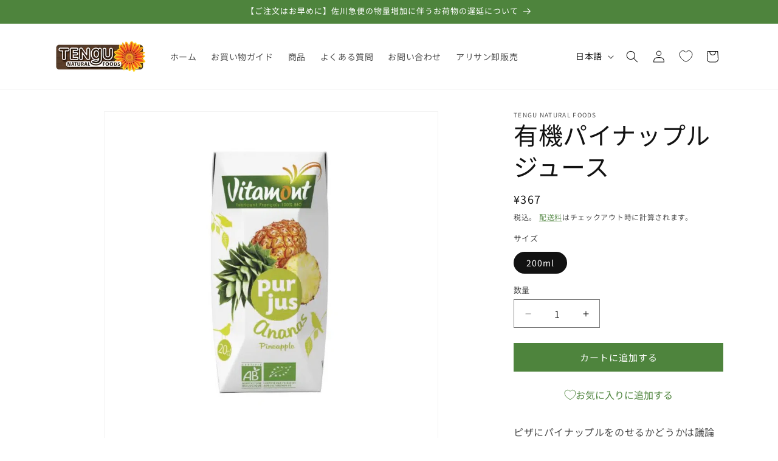

--- FILE ---
content_type: application/javascript
request_url: https://cdn.parcelifyapp.com/parcelify-components/v1/latest/ja-countries-json.min.js
body_size: 12884
content:
"use strict";(self.webpackChunkparcelify_components=self.webpackChunkparcelify_components||[]).push([[613],{4417:e=>{e.exports=JSON.parse('{"countries":{"AF":{"name":"アフガニスタン","labels":{"zip":"郵便番号 (任意)"}},"AX":{"name":"オーランド諸島"},"AL":{"name":"アルバニア","labels":{"zip":"郵便番号 (任意)"}},"DZ":{"name":"アルジェリア"},"AD":{"name":"アンドラ"},"AO":{"name":"アンゴラ"},"AI":{"name":"アンギラ"},"AG":{"name":"アンティグア・バーブーダ"},"AR":{"name":"アルゼンチン","provinces":{"E":"エントレ・リオス州","K":"カタマルカ州","W":"コリエンテス州","X":"コルドバ州","A":"サルタ州","Z":"サンタクルス州","S":"サンタフェ州","G":"サンティアゴ・デル・エステロ州","J":"サンフアン州","D":"サンルイス州","H":"チャコ州","U":"チュブ州","V":"ティエラ・デル・フエゴ州","T":"トゥクマン州","Q":"ネウケン州","P":"フォルモサ州","Y":"フフイ州","B":"ブエノスアイレス州","C":"ブエノスアイレス自治都市","N":"ミシオネス州","M":"メンドーサ州","L":"ラ・パンパ州","F":"ラ・リオハ州","R":"リオネグロ州"},"labels":{"province":"州"}},"AM":{"name":"アルメニア"},"AW":{"name":"アルバ"},"AC":{"name":"アセンション島"},"AU":{"name":"オーストラリア","provinces":{"ACT":"オーストラリア首都特別地域","QLD":"クイーンズランド州","TAS":"タスマニア州","NSW":"ニューサウスウェールズ州","NT":"ノーザンテリトリー","VIC":"ビクトリア州","SA":"南オーストラリア州","WA":"西オーストラリア州"},"labels":{"city":"サバーブ","province":"州/地域"}},"AT":{"name":"オーストリア","labels":{"address1":"住所および部屋番号","address2":"住所2 (任意)"}},"AZ":{"name":"アゼルバイジャン"},"BS":{"name":"バハマ"},"BH":{"name":"バーレーン","labels":{"zip":"郵便番号 (任意)"}},"BD":{"name":"バングラデシュ"},"BB":{"name":"バルバドス","labels":{"zip":"郵便番号 (任意)"}},"BY":{"name":"ベラルーシ"},"BE":{"name":"ベルギー"},"BZ":{"name":"ベリーズ"},"BJ":{"name":"ベナン"},"BM":{"name":"バミューダ"},"BT":{"name":"ブータン","labels":{"zip":"郵便番号 (任意)"}},"BO":{"name":"ボリビア"},"BA":{"name":"ボスニア・ヘルツェゴビナ"},"BW":{"name":"ボツワナ"},"BV":{"name":"ブーベ島","labels":{"zip":"郵便番号 (任意)"}},"BR":{"name":"ブラジル","provinces":{"AC":"アクレ州","AM":"アマゾナス州","AP":"アマパー州","AL":"アラゴアス州","ES":"エスピリトサント州","GO":"ゴイアス州","SC":"サンタカタリーナ州","SP":"サンパウロ州","CE":"セアラー州","SE":"セルジッペ州","TO":"トカンティンス州","BA":"バイーア州","PB":"パライバ州","PR":"パラナ州","PA":"パラー州","PI":"ピアウイ州","DF":"ブラジリア連邦直轄区","PE":"ペルナンブーコ州","MS":"マットグロッソ・ド・スル州","MT":"マットグロッソ州","MA":"マラニョン州","MG":"ミナスジェライス州","RS":"リオグランデ・ド・スル州","RN":"リオグランデ・ド・ノルテ州","RJ":"リオデジャネイロ州","RR":"ロライマ州","RO":"ロンドニア州"},"labels":{"address1":"住所および部屋番号","province":"州"}},"IO":{"name":"英領インド洋地域","labels":{"zip":"郵便番号 (任意)"}},"BN":{"name":"ブルネイ"},"BG":{"name":"ブルガリア"},"BF":{"name":"ブルキナファソ","labels":{"zip":"郵便番号 (任意)"}},"BI":{"name":"ブルンジ"},"KH":{"name":"カンボジア","labels":{"zip":"郵便番号 (任意)"}},"CA":{"name":"カナダ","provinces":{"AB":"アルバータ州","ON":"オンタリオ州","QC":"ケベック州","SK":"サスカチュワン州","NL":"ニューファンドランド・ラブラドール州","NB":"ニューブランズウィック州","NU":"ヌナブト準州","NS":"ノバスコシア州","NT":"ノースウエスト準州","BC":"ブリティッシュコロンビア州","PE":"プリンスエドワードアイランド州","MB":"マニトバ州","YT":"ユーコン準州"},"labels":{"province":"州"}},"CV":{"name":"カーボベルデ","labels":{"zip":"郵便番号 (任意)"}},"BQ":{"name":"オランダ領カリブ"},"KY":{"name":"ケイマン諸島","labels":{"zip":"郵便番号 (任意)"}},"CF":{"name":"中央アフリカ共和国"},"TD":{"name":"チャド"},"CL":{"name":"チリ","provinces":{"AP":"アリカ・イ・パリナコータ州","TA":"タラパカ州","AN":"アントファガスタ州","AT":"アタカマ州","CO":"コキンボ州","VS":"バルパライソ州","RM":"首都州","LI":"リベルタドール・ベルナルド・オイギンス州","ML":"マウレ州","NB":"ニュブレ州","BI":"ビオビオ州","AR":"ラ・アラウカニア州","LR":"ロス・リオス州","LL":"ロス・ラゴス州","AI":"アイセン・デル・ヘネラル・カルロス・イバニェス・デル・カンポ州","MA":"マガジャネス・イ・デ・ラ・アンタルティカ・チレーナ州"},"labels":{"zip":"郵便番号 (任意)"}},"CN":{"name":"中国","provinces":{"YZ":"チベット自治区","SH":"上海市","NM":"内モンゴル自治区","BJ":"北京市","JL":"吉林省","SC":"四川省","TJ":"天津市","AH":"安徽省","NX":"寧夏回族自治区","SD":"山東省","SX":"山西省","GD":"広東省","GX":"広西チワン族自治区","XJ":"新疆ウイグル自治区","JS":"江蘇省","JX":"江西省","HE":"河北省","HA":"河南省","ZJ":"浙江省","HI":"海南省","HB":"湖北省","HN":"湖南省","GS":"甘粛省","FJ":"福建省","GZ":"貴州省","LN":"遼寧省","CQ":"重慶市","SN":"陝西省","YN":"雲南省","QH":"青海省","HL":"黒竜江省"},"labels":{"province":"省"}},"CX":{"name":"クリスマス島"},"CC":{"name":"ココス(キーリング)諸島"},"CO":{"name":"コロンビア","provinces":{"DC":"ボゴタ","ATL":"アトランティコ県","AMA":"アマソナス県","ARA":"アラウカ県","ANT":"アンティオキア県","HUI":"ウイラ県","CAU":"カウカ県","CAQ":"カケタ県","CAS":"カサナレ県","CAL":"カルダス県","QUI":"キンディオ県","CUN":"クンディナマルカ県","GUA":"グアイニア県","GUV":"グアビアーレ県","COR":"コルドバ県","SAN":"サンタンデール県","SAP":"サン・アンドレス・イ・プロビデンシア県","SUC":"スクレ県","CES":"セサール県","CHO":"チョコ県","TOL":"トリマ県","NAR":"ナリーニョ県","NSA":"ノルテ・デ・サンタンデール県","VAU":"バウペス県","VAC":"バジェ・デル・カウカ県","VID":"ビチャーダ県","PUT":"プトゥマヨ県","BOY":"ボヤカ県","BOL":"ボリーバル県","MAG":"マグダレーナ県","MET":"メタ県","LAG":"ラ・グアヒーラ県","RIS":"リサラルダ県"},"labels":{"province":"県"}},"KM":{"name":"コモロ"},"CG":{"name":"コンゴ共和国(ブラザビル)"},"CD":{"name":"コンゴ民主共和国(キンシャサ)"},"CK":{"name":"クック諸島"},"CR":{"name":"コスタリカ","provinces":{"CR-A":"アラフエラ州","CR-H":"エレディア州","CR-C":"カルタゴ州","CR-G":"グアナカステ州","CR-SJ":"サンホセ州","CR-P":"プンタレナス州","CR-L":"リモン州"},"labels":{"province":"州","zip":"郵便番号 (任意)"}},"HR":{"name":"クロアチア"},"CU":{"name":"キューバ","labels":{"zip":"郵便番号 (任意)"}},"CW":{"name":"キュラソー"},"CY":{"name":"キプロス"},"CZ":{"name":"チェコ共和国"},"CI":{"name":"コートジボワール"},"DK":{"name":"デンマーク","labels":{"address1":"住所および部屋番号"}},"DJ":{"name":"ジブチ"},"DM":{"name":"ドミニカ国"},"DO":{"name":"ドミニカ共和国","labels":{"zip":"郵便番号 (任意)"}},"EC":{"name":"エクアドル"},"EG":{"name":"エジプト","provinces":{"SU":"10月6日","AST":"アシュート県","ASN":"アスワン県","ALX":"アレクサンドリア県","IS":"イスマイリア県","C":"カイロ県","KFS":"カフル・アッシャイフ県","KB":"カリュービーヤ県","GH":"ガルビーヤ県","GZ":"ギーザ県","KN":"ケナ県","SHR":"シャルキーヤ県","SUZ":"スエズ県","SHG":"ソハーグ県","DK":"ダカリーヤ県","DT":"ディムヤート県","WAD":"ニューバレー県","FYM":"ファイユーム県","BH":"ブハイラ県","HU":"ヘルワン","BNS":"ベニ・スエフ県","PTS":"ポートサイド県","MT":"マトルーフ県","MN":"ミニヤー県","MNF":"ミヌーフィーヤ県","LX":"ルクソール県","SIN":"北シナイ県","JS":"南シナイ県","BA":"紅海県"},"labels":{"province":"行政区域","zip":"郵便番号 (任意)"}},"SV":{"name":"エルサルバドル","provinces":{"SV-AH":"アワチャパン県","SV-US":"ウスルタン県","SV-CA":"カバーニャス県","SV-CU":"クスカトラン県","SV-SA":"サンタ・アナ県","SV-SM":"サンミゲル県","SV-SS":"サン・サルバドル県","SV-SV":"サン・ビセンテ県","SV-SO":"ソンソナーテ県","SV-CH":"チャラテナンゴ県","SV-MO":"モラサン県","SV-LI":"ラリベルタ県 (エルサルバドル)","SV-UN":"ラ・ウニオン県","SV-PA":"ラ・パス県 (エル・サルバドル)"},"labels":{"province":"県","zip":"郵便番号 (任意)"}},"GQ":{"name":"赤道ギニア"},"ER":{"name":"エリトリア"},"EE":{"name":"エストニア"},"SZ":{"name":"エスワティニ","labels":{"zip":"郵便番号 (任意)"}},"ET":{"name":"エチオピア","labels":{"zip":"郵便番号 (任意)"}},"FK":{"name":"フォークランド諸島"},"FO":{"name":"フェロー諸島"},"FJ":{"name":"フィジー"},"FI":{"name":"フィンランド"},"FR":{"name":"フランス"},"GF":{"name":"仏領ギアナ"},"PF":{"name":"仏領ポリネシア"},"TF":{"name":"仏領極南諸島"},"GA":{"name":"ガボン"},"GM":{"name":"ガンビア"},"GE":{"name":"ジョージア"},"DE":{"name":"ドイツ","labels":{"address1":"住所および部屋番号","address2":"住所2 (任意)"}},"GH":{"name":"ガーナ","labels":{"zip":"郵便番号 (任意)"}},"GI":{"name":"ジブラルタル"},"GR":{"name":"ギリシャ"},"GL":{"name":"グリーンランド"},"GD":{"name":"グレナダ"},"GP":{"name":"グアドループ"},"GT":{"name":"グアテマラ","provinces":{"AVE":"アルタ・ベラパス県","IZA":"イサバル県","HUE":"ウェウェテナンゴ県","ESC":"エスクィントラ県","EPR":"エル・プログレソ県","QUI":"キチェ県","GUA":"グアテマラ県","QUE":"ケツァルテナンゴ県","SAC":"サカテペケス県","ZAC":"サカパ県","SRO":"サンタ・ローサ県","SMA":"サン・マルコス県","SUC":"スチテペケス県","SOL":"ソロラ県","CQM":"チキムラ県","CMT":"チマルテナンゴ県","TOT":"トトニカパン県","JAL":"ハラパ県","BVE":"バハ・ベラパス県","JUT":"フティアパ県","PET":"ペテン県","RET":"レタルレウ県"},"labels":{"zip":"郵便番号 (任意)"}},"GG":{"name":"ガーンジー"},"GN":{"name":"ギニア","labels":{"zip":"郵便番号 (任意)"}},"GW":{"name":"ギニアビサウ","labels":{"zip":"郵便番号 (任意)"}},"GY":{"name":"ガイアナ"},"HT":{"name":"ハイチ","labels":{"zip":"郵便番号 (任意)"}},"HM":{"name":"ハード島・マクドナルド諸島","labels":{"zip":"郵便番号 (任意)"}},"VA":{"name":"バチカン市国"},"HN":{"name":"ホンジュラス","labels":{"zip":"郵便番号 (任意)"}},"HK":{"name":"中華人民共和国香港特別行政区","provinces":{"KL":"九龍","NT":"新界","HK":"香港島"},"labels":{"city":"地区"}},"HU":{"name":"ハンガリー"},"IS":{"name":"アイスランド"},"IN":{"name":"インド","provinces":{"LA":"Ladakh","AS":"アッサム州","AR":"アルナーチャル・プラデーシュ州","AN":"アンダマン・ニコバル諸島","AP":"アーンドラ・プラデーシュ州","UK":"ウッタラーカンド州","UP":"ウッタル・プラデーシュ州","OR":"オリッサ州","KA":"カルナータカ州","GJ":"グジャラート州","KL":"ケーララ州","GA":"ゴア州","SK":"シッキム州","JK":"ジャンムー・カシミール州","JH":"ジャールカンド州","TN":"タミル・ナードゥ州","DD":"ダマン・ディーウ連邦直轄領","DN":"ダードラー及びナガル・ハヴェーリー連邦直轄領","CG":"チャッティースガル州","CH":"チャンディーガル","TS":"テランガナ","DL":"デリー","TR":"トリプラ州","NL":"ナガランド州","HR":"ハリヤーナー州","PB":"パンジャーブ州","HP":"ヒマーチャル・プラデーシュ州","BR":"ビハール州","PY":"ポンディシェリ連邦直轄領","MP":"マディヤ・プラデーシュ州","MN":"マニプル州","MH":"マハーラーシュトラ州","MZ":"ミゾラム州","ML":"メーガーラヤ州","LD":"ラクシャディープ諸島","RJ":"ラージャスターン州","WB":"西ベンガル州"},"labels":{"province":"州","zip":"PINコード"}},"ID":{"name":"インドネシア","provinces":{"AC":"アチェ州","GO":"ゴロンタロ州","JK":"ジャカルタ","JA":"ジャンビ州","YO":"ジョグジャカルタ特別州","BA":"バリ州","BB":"バンカ・ブリトゥン州","BT":"バンテン州","PA":"パプア州","BE":"ブンクル州","MA":"マルク州","LA":"ランプン州","RI":"リアウ州","KR":"リアウ諸島州","KT":"中部カリマンタン州","JT":"中部ジャワ州","ST":"中部スラウェシ州","KU":"北カリマンタン州","SU":"北スマトラ州","SA":"北スラウェシ州","MU":"北マルク州","KS":"南カリマンタン州","SS":"南スマトラ州","SN":"南スラウェシ州","SG":"南東スラウェシ州","KI":"東カリマンタン州","JI":"東ジャワ州","NT":"東ヌサ・トゥンガラ州","KB":"西カリマンタン州","JB":"西ジャワ州","SB":"西スマトラ州","SR":"西スラウェシ州","NB":"西ヌサ・トゥンガラ州","PB":"西パプア州"},"labels":{"province":"州"}},"IR":{"name":"イラン","labels":{"zip":"郵便番号 (任意)"}},"IQ":{"name":"イラク","labels":{"zip":"郵便番号 (任意)"}},"IE":{"name":"アイルランド","provinces":{"WW":"ウィックロー州","WH":"ウェストミース州","WX":"ウェックスフォード州","WD":"ウォーターフォード州","OY":"オファリー州","CW":"カーロウ州","CN":"キャバン州","KK":"キルケニー州","KE":"キルデア州","CE":"クレア州","KY":"ケリー州","CO":"コーク州","G":"ゴールウェイ州","SO":"スライゴ州","D":"ダブリン州","TA":"ティペラリー州","DL":"ドニゴール州","MH":"ミース州","MO":"メイヨー州","MN":"モナハン州","LH":"ラウス州","LS":"ラオース州","LK":"リムリック州","LM":"リートリム州","RN":"ロスコモン州","LD":"ロングフォード州"},"labels":{"province":"州"}},"IM":{"name":"マン島"},"IL":{"name":"イスラエル"},"IT":{"name":"イタリア","provinces":{"BT":"Barletta-Andria-Trani","CI":"Carbonia-Iglesias","FC":"Forlì-Cesena","MS":"Massa and Carrara","OT":"Olbia-Tempio","AG":"アグリジェント県","AP":"アスコリ・ピチェーノ県","AT":"アスティ県","AL":"アレッサンドリア県","AR":"アレッツォ県","AN":"アンコーナ県","AV":"アヴェッリーノ県","IS":"イゼルニア県","IM":"インペリア県","UD":"ウーディネ県","EN":"エンナ県","OG":"オリアストラ県","OR":"オリスターノ県","CE":"カゼルタ県","CZ":"カタンザーロ県","CT":"カターニア県","CA":"カリャリ県","CL":"カルタニッセッタ県","CB":"カンポバッソ県","CH":"キエーティ県","CR":"クレモナ県","KR":"クロトーネ県","CN":"クーネオ県","GR":"グロッセート県","CS":"コゼンツァ県","CO":"コモ県","GO":"ゴリツィア県","SS":"サッサリ県","SA":"サレルノ県","SV":"サヴォーナ県","SI":"シエーナ県","SR":"シラクーザ県","GE":"ジェノヴァ","SO":"ソンドリオ県","TA":"ターラント県","TR":"テルニ県","TE":"テーラモ県","TP":"トラーパニ県","TS":"トリエステ県","TO":"トリノ県","TN":"トレント自治県","TV":"トレヴィーゾ県","NA":"ナポリ県","NU":"ヌーオロ県","NO":"ノヴァーラ県","BA":"バーリ県","PD":"パドヴァ県","PR":"パルマ県","PA":"パレルモ県","PV":"パヴィーア県","BI":"ビエッラ県","PC":"ピアチェンツァ県","PI":"ピサ県","PT":"ピストイア県","FI":"フィレンツェ県","FE":"フェラーラ県","FM":"フェルモ県","FG":"フォッジャ県","FR":"フロジノーネ県","BR":"ブリンディジ県","BS":"ブレシア県","PO":"プラート県","BL":"ベッルーノ県","BN":"ベネヴェント県","BG":"ベルガモ県","PE":"ペスカーラ県","PG":"ペルージャ県","PU":"ペーザロ・エ・ウルビーノ県","BZ":"ボルツァーノ自治県","BO":"ボローニャ県","PZ":"ポテンツァ県","PN":"ポルデノーネ県","MC":"マチェラータ県","MT":"マテーラ県","MN":"マントヴァ県","MI":"ミラノ県","ME":"メッシーナ県","VS":"メディオ・カンピダーノ県","MO":"モデナ県","MB":"モンツァ・エ・ブリアンツァ県","AQ":"ラクイラ県","RG":"ラグーザ県","LT":"ラティーナ県","RA":"ラヴェンナ県","SP":"ラ・スペツィア県","RI":"リエーティ県","RN":"リミニ県","LI":"リヴォルノ県","LU":"ルッカ県","LC":"レッコ県","RE":"レッジョ・エミリア県","RC":"レッジョ・カラブリア県","LE":"レッチェ県","RO":"ロヴィーゴ県","LO":"ローディ県","RM":"ローマ県","AO":"ヴァッレ・ダオスタ州","VA":"ヴァレーゼ県","VI":"ヴィチェンツァ県","VT":"ヴィテルボ県","VV":"ヴィボ・ヴァレンツィア県","VE":"ヴェネツィア県","VC":"ヴェルチェッリ県","VB":"ヴェルバーノ・クジオ・オッソラ県","VR":"ヴェローナ県"},"labels":{"address1":"住所および部屋番号","province":"県"}},"JM":{"name":"ジャマイカ"},"JP":{"name":"日本","provinces":{"JP-01":"北海道","JP-02":"青森県","JP-03":"岩手県","JP-04":"宮城県","JP-05":"秋田県","JP-06":"山形県","JP-07":"福島県","JP-08":"茨城県","JP-09":"栃木県","JP-10":"群馬県","JP-11":"埼玉県","JP-12":"千葉県","JP-13":"東京都","JP-14":"神奈川県","JP-15":"新潟県","JP-16":"富山県","JP-17":"石川県","JP-18":"福井県","JP-19":"山梨県","JP-20":"長野県","JP-21":"岐阜県","JP-22":"静岡県","JP-23":"愛知県","JP-24":"三重県","JP-25":"滋賀県","JP-26":"京都府","JP-27":"大阪府","JP-28":"兵庫県","JP-29":"奈良県","JP-30":"和歌山県","JP-31":"鳥取県","JP-32":"島根県","JP-33":"岡山県","JP-34":"広島県","JP-35":"山口県","JP-36":"徳島県","JP-37":"香川県","JP-38":"愛媛県","JP-39":"高知県","JP-40":"福岡県","JP-41":"佐賀県","JP-42":"長崎県","JP-43":"熊本県","JP-44":"大分県","JP-45":"宮崎県","JP-46":"鹿児島県","JP-47":"沖縄県"},"labels":{"province":"都道府県"}},"JE":{"name":"ジャージー"},"JO":{"name":"ヨルダン","labels":{"zip":"郵便番号 (任意)"}},"KZ":{"name":"カザフスタン","labels":{"zip":"郵便番号 (任意)"}},"KE":{"name":"ケニア","labels":{"zip":"郵便番号 (任意)"}},"KI":{"name":"キリバス","labels":{"zip":"郵便番号 (任意)"}},"KP":{"name":"朝鮮民主主義人民共和国","labels":{"zip":"郵便番号 (任意)"}},"XK":{"name":"コソボ"},"KW":{"name":"クウェート","labels":{"zip":"郵便番号 (任意)"}},"KG":{"name":"キルギス","labels":{"zip":"郵便番号 (任意)"}},"LA":{"name":"ラオス","labels":{"zip":"郵便番号 (任意)"}},"LV":{"name":"ラトビア"},"LB":{"name":"レバノン","labels":{"zip":"郵便番号 (任意)"}},"LS":{"name":"レソト","labels":{"zip":"郵便番号 (任意)"}},"LR":{"name":"リベリア","labels":{"zip":"郵便番号 (任意)"}},"LY":{"name":"リビア","labels":{"zip":"郵便番号 (任意)"}},"LI":{"name":"リヒテンシュタイン"},"LT":{"name":"リトアニア"},"LU":{"name":"ルクセンブルグ"},"MO":{"name":"中華人民共和国マカオ特別行政区","labels":{"city":"地区"}},"MG":{"name":"マダガスカル"},"MW":{"name":"マラウイ","labels":{"zip":"郵便番号 (任意)"}},"MY":{"name":"マレーシア","provinces":{"KUL":"クアラルンプール","KTN":"クランタン州","KDH":"ケダ州","SBH":"サバ州","SWK":"サラワク州","JHR":"ジョホール州","SGR":"セランゴール州","TRG":"トレンガヌ州","NSN":"ヌグリ・スンビラン州","PHG":"パハン州","PJY":"プトラジャヤ","PLS":"プルリス州","PNG":"ペナン州","PRK":"ペラ州","MLK":"ムラカ州","LBN":"ラブアン"},"labels":{"province":"州/地域"}},"MV":{"name":"モルディブ","labels":{"zip":"郵便番号 (任意)"}},"ML":{"name":"マリ"},"MT":{"name":"マルタ"},"MQ":{"name":"マルティニーク"},"MR":{"name":"モーリタニア"},"MU":{"name":"モーリシャス","labels":{"zip":"郵便番号 (任意)"}},"YT":{"name":"マヨット島"},"MX":{"name":"メキシコ","provinces":{"AGS":"アグアスカリエンテス州","HGO":"イダルゴ州","OAX":"オアハカ州","CAMP":"カンペチェ州","Q ROO":"キンタナ・ロー州","GTO":"グアナフアト州","QRO":"ケレタロ州","GRO":"ゲレーロ州","COAH":"コアウイラ州","COL":"コリマ州","ZAC":"サカテカス州","SLP":"サン・ルイス・ポトシ州","SIN":"シナロア州","SON":"ソノラ州","TAB":"タバスコ州","TAMPS":"タマウリパス州","CHIS":"チアパス州","CHIH":"チワワ州","TLAX":"トラスカラ州","DGO":"ドゥランゴ州","NAY":"ナヤリット州","NL":"ヌエボ・レオン州","JAL":"ハリスコ州","BCS":"バハ・カリフォルニア・スル州","BC":"バハ・カリフォルニア州","PUE":"プエブラ州","VER":"ベラクルス州","MICH":"ミチョアカン州","DF":"メキシコシティ","MEX":"メヒコ州","MOR":"モレロス州","YUC":"ユカタン州"},"labels":{"address1":"住所および部屋番号","province":"州"}},"MD":{"name":"モルドバ","labels":{"zip":"郵便番号 (任意)"}},"MC":{"name":"モナコ","labels":{"city":"地区"}},"MN":{"name":"モンゴル"},"ME":{"name":"モンテネグロ"},"MS":{"name":"モントセラト"},"MA":{"name":"モロッコ","labels":{"zip":"郵便番号 (任意)"}},"MZ":{"name":"モザンビーク","labels":{"zip":"郵便番号 (任意)"}},"MM":{"name":"ミャンマー","labels":{"zip":"郵便番号 (任意)"}},"NA":{"name":"ナミビア","labels":{"zip":"郵便番号 (任意)"}},"NR":{"name":"ナウル"},"NP":{"name":"ネパール","labels":{"zip":"郵便番号 (任意)"}},"NL":{"name":"オランダ","labels":{"address1":"住所および部屋番号"}},"AN":{"name":"オランダ領アンティル","labels":{"zip":"郵便番号 (任意)"}},"NC":{"name":"ニューカレドニア"},"NZ":{"name":"ニュージーランド","provinces":{"WTC":"ウェスト・コースト地方","WGN":"ウェリントン地方","OTA":"オタゴ地方","AUK":"オークランド地方","CAN":"カンタベリー地方","GIS":"ギズボーン地方","STL":"サウスランド地方","TAS":"タスマン地方","TKI":"タラナキ地方","CIT":"チャタム諸島","NSN":"ネルソン地方","NTL":"ノースランド地方","BOP":"ベイ・オブ・プレンティ地方","HKB":"ホークス・ベイ地方","MWT":"マナワツ・ワンガヌイ地方","MBH":"マールボロ地方","WKO":"ワイカト地方"},"labels":{"address2":"サバーブ (任意)"}},"NI":{"name":"ニカラグア","labels":{"zip":"郵便番号 (任意)"}},"NE":{"name":"ニジェール","labels":{"zip":"郵便番号 (任意)"}},"NG":{"name":"ナイジェリア","provinces":{"AK":"アクワ・イボム州","AD":"アダマワ州","AN":"アナンブラ州","AB":"アビア州","IM":"イモ州","EK":"エキティ州","ED":"エド州","EN":"エヌグ州","EB":"エボニ州","OG":"オグン州","OS":"オスン州","OY":"オヨ州","ON":"オンド州","KT":"カツィナ州","KD":"カドゥナ州","KN":"カノ州","CR":"クロスリバー州","KW":"クワラ州","KE":"ケビ州","KO":"コギ州","GO":"ゴンベ州","ZA":"ザムファラ州","JI":"ジガワ州","SO":"ソコト州","TA":"タラバ州","DE":"デルタ州","NI":"ナイジャ州","NA":"ナサラワ州","BY":"バイエルサ州","BA":"バウチ州","PL":"プラトー州","BE":"ベヌエ州","BO":"ボルノ州","YO":"ヨベ州","RI":"リバーズ州","LA":"レゴス州","FC":"連邦首都地区"},"labels":{"province":"州","zip":"郵便番号 (任意)"}},"NU":{"name":"ニウエ島"},"NF":{"name":"ノーフォーク島"},"MK":{"name":"北マケドニア"},"NO":{"name":"ノルウェー","labels":{"address1":"住所および部屋番号"}},"OM":{"name":"オマーン","labels":{"zip":"郵便番号 (任意)"}},"PK":{"name":"パキスタン"},"PS":{"name":"パレスチナ","labels":{"zip":"郵便番号 (任意)"}},"PA":{"name":"パナマ","provinces":{"PA-6":"エレーラ県","PA-EM":"エンベラ自治区","PA-KY":"クナ・ヤラ自治区","PA-2":"コクレ県","PA-3":"コロン県","PA-5":"ダリエン県","PA-4":"チリキ県","PA-NB":"ノベ・ブグレ自治区","PA-8":"パナマ県","PA-9":"ベラグアス県","PA-1":"ボカス・デル・トーロ県","PA-7":"ロス・サントス県","PA-10":"西パナマ県"},"labels":{"zip":"郵便番号 (任意)"}},"PG":{"name":"パプアニューギニア","labels":{"zip":"郵便番号 (任意)"}},"PY":{"name":"パラグアイ","labels":{"zip":"郵便番号 (任意)"}},"PE":{"name":"ペルー","provinces":{"PE-APU":"アプリマク県","PE-AMA":"アマソナス県","PE-AYA":"アヤクーチョ県","PE-ARE":"アレキパ県","PE-ANC":"アンカシュ県","PE-ICA":"イカ県","PE-UCA":"ウカヤリ県","PE-CAJ":"カハマルカ県","PE-CAL":"カヤオ特別区","PE-CUS":"クスコ県","PE-SAM":"サン・マルティン県","PE-TAC":"タクナ県","PE-TUM":"トゥンベス県","PE-PAS":"パスコ県","PE-PIU":"ピウラ県","PE-JUN":"フニン県","PE-PUN":"プーノ県","PE-MDD":"マードレ・デ・ディオス県","PE-MOQ":"モケグア県","PE-LAM":"ランバイエケ県","PE-LAL":"ラ・リベルタ県","PE-LIM":"リマ県","PE-LMA":"リマ郡","PE-LOR":"ロレート県","PE-HUC":"ワヌコ県","PE-HUV":"ワンカベリカ県"},"labels":{"zip":"郵便番号 (任意)"}},"PH":{"name":"フィリピン","provinces":{"PH-DVO":"Davao Occidental","PH-AUR":"アウロラ州","PH-AKL":"アクラン州","PH-APA":"アパヤオ州","PH-ABR":"アブラ州","PH-ALB":"アルバイ州","PH-ANT":"アンティーケ州","PH-ISA":"イサベラ州","PH-IFU":"イフガオ州","PH-ILI":"イロイロ州","PH-CAG":"カガヤン州","PH-CAT":"カタンドゥアネス州","PH-CAP":"カピス州","PH-CAM":"カミギン州","PH-KAL":"カリンガ州","PH-CAV":"カヴィテ州","PH-QUI":"キリノ州","PH-GUI":"ギマラス州","PH-QUE":"ケソン州","PH-NCO":"コタバト州","PH-COM":"コンポステラ・バレー州","PH-WSA":"サマル州","PH-SAR":"サランガニ州","PH-ZMB":"サンバレス州","PH-ZSI":"サンボアンガ・シブガイ州","PH-SIG":"シキホル州","PH-SUK":"スルタン・クダラット州","PH-SLU":"スールー州","PH-CEB":"セブ州","PH-SOR":"ソルソゴン州","PH-TAW":"タウイタウイ州","PH-TAR":"タルラック州","PH-DAV":"ダバオ州","PH-DIN":"ディナガット・アイランズ州","PH-NUE":"ヌエヴァ・エシハ州","PH-NUV":"ヌエヴァ・ヴィスカヤ州","PH-BAS":"バシラン州","PH-BTN":"バタネス州","PH-BTG":"バタンガス州","PH-BAN":"バターン州","PH-PLW":"パラワン州","PH-PAN":"パンガシナン州","PH-PAM":"パンパンガ州","PH-BIL":"ビリラン州","PH-BUK":"ブキドノン州","PH-BUL":"ブラカン州","PH-BEN":"ベンゲット州","PH-BOH":"ボホール州","PH-MOU":"マウンテン州","PH-MAG":"マギンダナオ州","PH-MAS":"マスバテ州","PH-00":"マニラ首都圏","PH-MAD":"マリンドゥケ州","PH-LUN":"ラウニオン州","PH-LAG":"ラグナ州","PH-RIZ":"リサール州","PH-LEY":"レイテ州","PH-ROM":"ロンブロン州","PH-AGN":"北アグサン州","PH-ILN":"北イロコス州","PH-CAN":"北カマリネス州","PH-NSA":"北サマル州","PH-ZAN":"北サンボアンガ州","PH-SUN":"北スリガオ州","PH-LAN":"北ラナオ州","PH-AGS":"南アグサン州","PH-ILS":"南イロコス州","PH-CAS":"南カマリネス州","PH-SCO":"南コタバト州","PH-ZAS":"南サンボアンガ州","PH-SUR":"南スリガオ州","PH-DAS":"南ダバオ州","PH-LAS":"南ラナオ州","PH-SLE":"南レイテ州","PH-EAS":"東サマル州","PH-DAO":"東ダバオ州","PH-NER":"東ネグロス州","PH-MSR":"東ミサミス州","PH-MDR":"東ミンドロ州","PH-NEC":"西ネグロス州","PH-MSC":"西ミサミス州","PH-MDC":"西ミンドロ州"}},"PN":{"name":"ピトケアン諸島"},"PL":{"name":"ポーランド"},"PT":{"name":"ポルトガル","provinces":{"PT-20":"アゾレス諸島","PT-01":"アヴェイロ県","PT-07":"エヴォラ県","PT-05":"カステロ・ブランコ県","PT-09":"グアルダ県","PT-06":"コインブラ県","PT-14":"サンタレン県","PT-15":"セトゥーバル県","PT-08":"ファーロ県","PT-04":"ブラガンサ県","PT-03":"ブラガ県","PT-02":"ベージャ県","PT-12":"ポルタレグレ県","PT-13":"ポルト県","PT-30":"マデイラ諸島","PT-11":"リスボン県","PT-10":"レイリア県","PT-16":"ヴィアナ・ド・カステロ県","PT-18":"ヴィゼウ県","PT-17":"ヴィラ・レアル県"}},"QA":{"name":"カタール"},"CM":{"name":"カメルーン"},"RE":{"name":"レユニオン島"},"RO":{"name":"ルーマニア","provinces":{"BN":"Bistriţa-Năsăud","CS":"Caraș-Severin","AR":"アラド県","AG":"アルジェシュ県","AB":"アルバ県","IF":"イルフォヴ県","OT":"オルト県","CL":"カララシ県","GL":"ガラツィ県","CJ":"クルジュ県","CT":"コンスタンツァ県","CV":"コヴァスナ県","GJ":"ゴルジュ県","SM":"サトゥ・マーレ県","SJ":"サラージュ県","SB":"シビウ県","GR":"ジュルジュ県","SV":"スチャヴァ県","TM":"ティミシュ県","TR":"テレオルマン県","TL":"トゥルチャ県","DB":"ドゥンボヴィツァ県","DJ":"ドルジュ県","NT":"ネアムツ県","HR":"ハルギタ県","BC":"バカウ県","BH":"ビホル県","HD":"フネドアラ県","B":"ブカレスト","BZ":"ブザウ県","BR":"ブライラ県","BV":"ブラショフ県","PH":"プラホヴァ県","BT":"ボトシャニ県","MM":"マラムレシュ県","MS":"ムレシュ県","MH":"メヘディンチ県","IS":"ヤシ県","IL":"ヤロミツァ県","VS":"ヴァスルイ県","VN":"ヴランチャ県","VL":"ヴルチャ県"},"labels":{"province":"県"}},"RU":{"name":"ロシア","provinces":{"AST":"アストラハン州","AD":"アディゲ共和国","AMU":"アムール州","AL":"アルタイ共和国","ALT":"アルタイ地方","ARK":"アルハンゲリスク州","IRK":"イルクーツク州","IN":"イングーシ共和国","IVA":"イヴァノヴォ州","UD":"ウドムルト共和国","ULY":"ウリヤノフスク州","OMS":"オムスク州","ORL":"オリョール州","ORE":"オレンブルク州","KB":"カバルダ・バルカル共和国","KAM":"カムチャツカ地方","KC":"カラチャイ・チェルケス共和国","KGD":"カリーニングラード州","KL":"カルムイク共和国","KLU":"カルーガ州","KR":"カレリア共和国","KIR":"キーロフ州","KDA":"クラスノダール地方","KYA":"クラスノヤルスク地方","KGN":"クルガン州","KRS":"クルスク州","KEM":"ケメロヴォ州","KOS":"コストロマ州","KO":"コミ共和国","SAK":"サハリン州","SA":"サハ共和国","SAM":"サマラ州","SAR":"サラトフ州","SPE":"サンクトペテルブルク","ZAB":"ザバイカリエ地方","STA":"スタヴロポリ地方","SMO":"スモレンスク州","SVE":"スヴェルドロフスク州","TA":"タタールスタン共和国","TAM":"タンボフ州","DA":"ダゲスタン共和国","CE":"チェチェン共和国","CHE":"チェリャビンスク州","CHU":"チュクチ自治管区","TYU":"チュメニ州","CU":"チュヴァシ共和国","TY":"トゥヴァ共和国","TUL":"トゥーラ州","TOM":"トムスク州","TVE":"トヴェリ州","NIZ":"ニジニ・ノヴゴロド州","NVS":"ノヴォシビルスク州","NGR":"ノヴゴロド州","KK":"ハカス共和国","KHA":"ハバロフスク地方","KHM":"ハンティ・マンシ自治管区・ユグラ","BA":"バシコルトスタン共和国","BRY":"ブリャンスク州","BU":"ブリヤート共和国","PSK":"プスコフ州","BEL":"ベルゴロド州","PER":"ペルミ地方","PNZ":"ペンザ州","MAG":"マガダン州","ME":"マリ・エル共和国","MUR":"ムルマンスク州","MOW":"モスクワ","MOS":"モスクワ州","MO":"モルドヴィア共和国","YAN":"ヤマロ・ネネツ自治管区","YAR":"ヤロスラヴリ州","YEV":"ユダヤ自治州","LIP":"リペツク州","RYA":"リャザン州","LEN":"レニングラード州","ROS":"ロストフ州","VGG":"ヴォルゴグラード州","VLG":"ヴォログダ州","VOR":"ヴォロネジ州","VLA":"ヴラジーミル州","SE":"北オセチア共和国","PRI":"沿海地方"}},"RW":{"name":"ルワンダ"},"BL":{"name":"サン・バルテルミー島"},"SH":{"name":"セントヘレナ"},"KN":{"name":"セントクリストファー・ネービス","labels":{"zip":"郵便番号 (任意)"}},"LC":{"name":"セントルシア","labels":{"zip":"郵便番号 (任意)"}},"MF":{"name":"サン・マルタン"},"PM":{"name":"サンピエール島・ミクロン島"},"WS":{"name":"サモア","labels":{"zip":"郵便番号 (任意)"}},"SM":{"name":"サンマリノ"},"ST":{"name":"サントメ・プリンシペ"},"SA":{"name":"サウジアラビア","labels":{"zip":"郵便番号 (任意)"}},"SN":{"name":"セネガル","labels":{"zip":"郵便番号 (任意)"}},"RS":{"name":"セルビア"},"SC":{"name":"セーシェル"},"SL":{"name":"シエラレオネ"},"SG":{"name":"シンガポール"},"SX":{"name":"シント・マールテン"},"SK":{"name":"スロバキア"},"SI":{"name":"スロベニア"},"SB":{"name":"ソロモン諸島"},"SO":{"name":"ソマリア","labels":{"zip":"郵便番号 (任意)"}},"ZA":{"name":"南アフリカ","provinces":{"NL":"クワズール・ナタール州","GP":"ハウテン州","FS":"フリーステイト州","MP":"ムプマランガ州","LP":"リンポポ州","NC":"北ケープ州","NW":"北西州","EC":"東ケープ州","WC":"西ケープ州"},"labels":{"address2":"サバーブ(任意)","province":"州"}},"GS":{"name":"南ジョージア島・南サンドイッチ諸島"},"KR":{"name":"大韓民国","provinces":{"KR-11":"ソウル特別市","KR-50":"世宗特別自治市","KR-41":"京畿道","KR-28":"仁川広域市","KR-29":"光州広域市","KR-45":"全羅北道","KR-46":"全羅南道","KR-30":"大田広域市","KR-27":"大邱広域市","KR-43":"忠清北道","KR-44":"忠清南道","KR-47":"慶尚北道","KR-48":"慶尚南道","KR-42":"江原道 (南)","KR-49":"済州特別自治道","KR-31":"蔚山広域市","KR-26":"釜山広域市"},"labels":{"province":"行政区"}},"SS":{"name":"南スーダン"},"ES":{"name":"スペイン","provinces":{"O":"Asturias Province","AV":"アビラ県","VI":"アラバ県","A":"アリカンテ県","AB":"アルバセテ県","AL":"アルメリア県","C":"ア・コルーニャ県","HU":"ウエスカ県","H":"ウエルバ県","OR":"オウレンセ県","CS":"カステリョン県","CC":"カセレス県","CA":"カディス県","S":"カンタブリア州²","SS":"ギプスコア県","CU":"クエンカ県","GU":"グアダラハラ県","GR":"グラナダ県","CO":"コルドバ県","ZA":"サモラ県","Z":"サラゴサ県","SA":"サラマンカ県","TF":"サンタ・クルス・デ・テネリフェ県","CR":"シウダ・レアル県","GI":"ジローナ県","CE":"セウタ","SG":"セゴビア県","SE":"セビリア県","SO":"ソリア県","T":"タラゴナ県","TE":"テルエル県","TO":"トレド県","NA":"ナバラ州²","J":"ハエン県","BA":"バダホス県","VA":"バリャドリッド県","B":"バルセロナ県","PM":"バレアレス諸島²","V":"バレンシア県","P":"パレンシア県","BI":"ビスカヤ県","BU":"ブルゴス県","PO":"ポンテベドラ県","M":"マドリード県","MA":"マラガ県","MU":"ムルシア県","ML":"メリリャ","GC":"ラス・パルマス県","LO":"ラ・リオハ州","L":"リェイダ県","LU":"ルーゴ県","LE":"レオン県"},"labels":{"address1":"住所および部屋番号","province":"州"}},"LK":{"name":"スリランカ"},"VC":{"name":"セントビンセント・グレナディーン諸島","labels":{"zip":"郵便番号 (任意)"}},"SD":{"name":"スーダン","labels":{"zip":"郵便番号 (任意)"}},"SR":{"name":"スリナム"},"SJ":{"name":"スバールバル諸島・ヤンマイエン島"},"SE":{"name":"スウェーデン","labels":{"address1":"住所および部屋番号","city":"市/町"}},"CH":{"name":"スイス","labels":{"address1":"住所および部屋番号","address2":"住所2 (任意)"}},"SY":{"name":"シリア","labels":{"zip":"郵便番号 (任意)"}},"TW":{"name":"台湾"},"TJ":{"name":"タジキスタン"},"TZ":{"name":"タンザニア","labels":{"zip":"郵便番号 (任意)"}},"TH":{"name":"タイ","provinces":{"TH-37":"アムナートチャルーン県","TH-14":"アユタヤ県","TH-15":"アーントーン県","TH-61":"ウタイターニー県","TH-53":"ウッタラディット県","TH-41":"ウドーンターニー県","TH-34":"ウボンラーチャターニー県","TH-62":"カムペーンペット県","TH-46":"カーラシン県","TH-71":"カーンチャナブリー県","TH-81":"クラビー県","TH-40":"コーンケン県","TH-27":"サケーオ県","TH-47":"サコンナコーン県","TH-91":"サトゥーン県","TH-74":"サムットサーコーン県","TH-75":"サムットソンクラーム県","TH-11":"サムットプラーカーン県","TH-19":"サラブリー県","TH-17":"シンブリー県","TH-33":"シーサケート県","TH-64":"スコータイ県","TH-72":"スパンブリー県","TH-84":"スラートターニー県","TH-32":"スリン県","TH-90":"ソンクラー県","TH-63":"ターク県","TH-50":"チエンマイ県","TH-57":"チエンラーイ県","TH-18":"チャイナート県","TH-36":"チャイヤプーム県","TH-24":"チャチューンサオ県","TH-22":"チャンタブリー県","TH-86":"チュムポーン県","TH-20":"チョンブリー県","TH-92":"トラン県","TH-23":"トラート県","TH-60":"ナコーンサワン県","TH-80":"ナコーンシータンマラート県","TH-26":"ナコーンナーヨック県","TH-73":"ナコーンパトム県","TH-48":"ナコーンパノム県","TH-30":"ナコーンラーチャシーマー県","TH-96":"ナラーティワート県","TH-55":"ナーン県","TH-12":"ノンタブリー県","TH-43":"ノーンカーイ県","TH-39":"ノーンブワラムプー県","TH-10":"バンコク","TH-S":"パッタヤー","TH-93":"パッタルン県","TH-94":"パッターニー県","TH-13":"パトゥムターニー県","TH-56":"パヤオ県","TH-82":"パンガー県","TH-66":"ピチット県","TH-65":"ピッサヌローク県","TH-31":"ブリーラム県","TH-38":"ブンカーン県","TH-77":"プラチュワップキーリーカン県","TH-25":"プラーチーンブリー県","TH-54":"プレー県","TH-83":"プーケット県","TH-76":"ペッチャブリー県","TH-67":"ペッチャブーン県","TH-44":"マハーサーラカーム県","TH-49":"ムックダーハーン県","TH-58":"メーホンソーン県","TH-35":"ヤソートーン県","TH-95":"ヤラー県","TH-85":"ラノーン県","TH-52":"ラムパーン県","TH-51":"ラムプーン県","TH-21":"ラヨーン県","TH-70":"ラーチャブリー県","TH-42":"ルーイ県","TH-16":"ロッブリー県","TH-45":"ローイエット県"},"labels":{"province":"県"}},"TL":{"name":"東ティモール"},"TG":{"name":"トーゴ"},"TK":{"name":"トケラウ"},"TO":{"name":"トンガ"},"TT":{"name":"トリニダード・トバゴ","labels":{"zip":"郵便番号 (任意)"}},"TA":{"name":"トリスタン・ダ・クーニャ"},"TN":{"name":"チュニジア"},"TR":{"name":"トルコ"},"TM":{"name":"トルクメニスタン"},"TC":{"name":"タークス・カイコス諸島"},"TV":{"name":"ツバル"},"UG":{"name":"ウガンダ"},"UA":{"name":"ウクライナ"},"AE":{"name":"アラブ首長国連邦","provinces":{"RK":"Ras al-Khaimah","UQ":"Umm al-Quwain","AJ":"アジュマーン","AZ":"アブダビ","SH":"シャールジャ","DU":"ドバイ首長国","FU":"フジャイラ"},"labels":{"province":"首長国"}},"GB":{"name":"イギリス","provinces":{"BFP":"イギリス軍","ENG":"イングランド","WLS":"ウェールズ","SCT":"スコットランド","NIR":"北アイルランド"}},"US":{"name":"アメリカ合衆国","provinces":{"IA":"アイオワ州","ID":"アイダホ州","AK":"アラスカ州","AL":"アラバマ州","AZ":"アリゾナ州","AR":"アーカンソー州","IL":"イリノイ州","IN":"インディアナ州","WI":"ウィスコンシン州","WV":"ウェストバージニア州","OK":"オクラホマ州","OH":"オハイオ州","OR":"オレゴン州","CA":"カリフォルニア州","KS":"カンザス州","GU":"グアム","KY":"ケンタッキー州","CT":"コネチカット州","CO":"コロラド州","DC":"コロンビア特別区","SC":"サウスカロライナ州","SD":"サウスダコタ州","GA":"ジョージア州","TX":"テキサス州","TN":"テネシー州","DE":"デラウェア州","NJ":"ニュージャージー州","NH":"ニューハンプシャー州","NM":"ニューメキシコ州","NY":"ニューヨーク州","NV":"ネバダ州","NE":"ネブラスカ州","NC":"ノースカロライナ州","ND":"ノースダコタ州","HI":"ハワイ州","VA":"バージニア州","VT":"バーモント州","PW":"パラオ","FL":"フロリダ州","PR":"プエルトリコ","PA":"ペンシルベニア州","MA":"マサチューセッツ州","MH":"マーシャル諸島","FM":"ミクロネシア連邦","MI":"ミシガン州","MS":"ミシシッピ州","MO":"ミズーリ州","MN":"ミネソタ州","ME":"メイン州","MD":"メリーランド州","MT":"モンタナ州","UT":"ユタ州","LA":"ルイジアナ州","RI":"ロードアイランド州","WY":"ワイオミング州","WA":"ワシントン州","MP":"北マリアナ諸島","AS":"米領サモア","VI":"米領ヴァージン諸島","AA":"アメリカ軍","AP":"太平洋方面駐在軍","AE":"欧州戦力"},"labels":{"province":"州"}},"UM":{"name":"米領太平洋諸島"},"UY":{"name":"ウルグアイ","provinces":{"UY-AR":"アルティガス県","UY-CA":"カネロネス県","UY-CO":"コロニア県","UY-SA":"サルト県","UY-SJ":"サン・ホセ県","UY-CL":"セロ・ラルゴ県","UY-SO":"ソリアノ県","UY-TA":"タクアレンボー県","UY-TT":"トレインタ・イ・トレス県","UY-DU":"ドゥラスノ県","UY-PA":"パイサンドゥ県","UY-FD":"フロリダ県","UY-FS":"フロレス県","UY-MA":"マルドナド県","UY-MO":"モンテビデオ県","UY-LA":"ラバジェハ県","UY-RN":"リオ・ネグロ県","UY-RV":"リベラ県","UY-RO":"ロチャ県"},"labels":{"province":"県","zip":"郵便番号 (任意)"}},"UZ":{"name":"ウズベキスタン","labels":{"zip":"郵便番号 (任意)"}},"VU":{"name":"バヌアツ"},"VE":{"name":"ベネズエラ","provinces":{"VE-C":"アプレ州","VE-Z":"アマソナス州","VE-D":"アラグア州","VE-B":"アンソアテギ州","VE-G":"カラボボ州","VE-J":"グアリコ州","VE-H":"コヘデス州","VE-R":"スクレ州","VE-V":"スリア州","VE-S":"タチラ州","VE-Y":"デルタアマクロ州","VE-T":"トルヒージョ州","VE-O":"ヌエバ・エスパルタ州","VE-E":"バリナス州","VE-X":"バルガス州","VE-I":"ファルコン州","VE-W":"ベネズエラ連邦保護領","VE-F":"ボリバル州","VE-P":"ポルトゥゲサ州","VE-M":"ミランダ州","VE-L":"メリダ州","VE-N":"モナガス州","VE-U":"ヤラクイ州","VE-K":"ララ州","VE-A":"首都地区"},"labels":{"zip":"郵便番号 (任意)"}},"VN":{"name":"ベトナム","labels":{"zip":"郵便番号 (任意)"}},"VG":{"name":"英領ヴァージン諸島"},"WF":{"name":"ウォリス・フツナ"},"EH":{"name":"西サハラ","labels":{"zip":"郵便番号 (任意)"}},"YE":{"name":"イエメン"},"ZM":{"name":"ザンビア","labels":{"zip":"郵便番号 (任意)"}},"ZW":{"name":"ジンバブエ"}},"labels":{"address1":"住所","address2":"建物名、部屋番号など (任意)","city":"市区町村","company":"会社 (任意)","country":"国/地域","first_name":"名 (任意)","last_name":"姓","phone":"電話番号 (任意)","province":"地域","zip":"郵便番号"}}')}}]);

--- FILE ---
content_type: image/svg+xml
request_url: https://cdn.shopify.com/s/files/1/0663/7489/3783/files/JAS2024.svg?v=1714461670
body_size: 16371
content:
<svg version="1.0" preserveAspectRatio="xMidYMid meet" height="50" viewBox="0 0 75 37.5" zoomAndPan="magnify" width="100" xmlns:xlink="http://www.w3.org/1999/xlink" xmlns="http://www.w3.org/2000/svg"><defs><clipPath id="036d09b1ed"><path clip-rule="nonzero" d="M 0.492188 0 L 74.503906 0 L 74.503906 37.007812 L 0.492188 37.007812 Z M 0.492188 0"></path></clipPath><clipPath id="12429498c4"><path clip-rule="nonzero" d="M 4 1 L 72 1 L 72 36.804688 L 4 36.804688 Z M 4 1"></path></clipPath><image preserveAspectRatio="xMidYMid meet" height="162" id="f7009eca83" xlink:href="[data-uri]" width="312" y="0" x="0"></image></defs><g clip-path="url(#036d09b1ed)"><path fill-rule="nonzero" fill-opacity="1" d="M 0.492188 0 L 74.507812 0 L 74.507812 37.007812 L 0.492188 37.007812 Z M 0.492188 0" fill="#ffffff"></path><path fill-rule="nonzero" fill-opacity="1" d="M 0.492188 0 L 74.507812 0 L 74.507812 37.007812 L 0.492188 37.007812 Z M 0.492188 0" fill="#ffffff"></path></g><g clip-path="url(#12429498c4)"><g transform="matrix(0.220616, 0, 0, 0.223867, 3.640846, 0.538277)"><image preserveAspectRatio="xMidYMid meet" height="162" xlink:href="[data-uri]" width="312" y="0" x="0"></image></g></g></svg>